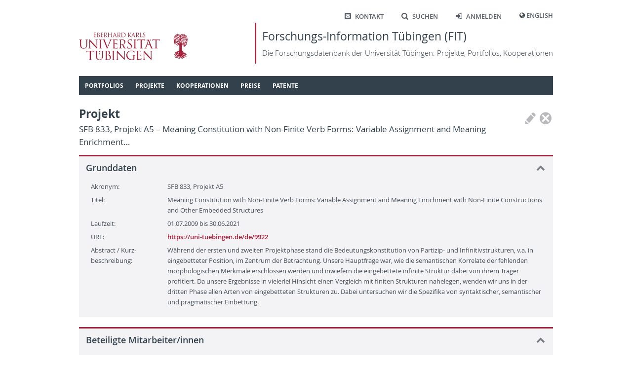

--- FILE ---
content_type: text/html; charset=utf-8
request_url: https://fit.uni-tuebingen.de/Project/Details?id=4191
body_size: 17520
content:
 
<!doctype html>
<html lang="de">
<head>
    <meta http-equiv="Content-Type" content="text/html; charset=UTF-8">
    <meta http-equiv="X-UA-Compatible" content="IE=edge">
    <meta charset="utf-8" />
    <title>
FIT - 
    Projekt
    </title>
    <link rel="shortcut icon" href="/images/fit_logo_2.svg" />
    <!-- Common CSS and scripts -->
    <link rel="stylesheet" href="/css/jQuery.min.css" />
    <link rel="stylesheet" href="/css/base.min.css" />
    <script src="/lib/jquery/jquery.min.js"></script>
    <script src="/lib/jqueryui/jquery-ui.min.js"></script>
    <script src="/lib/jquery-validate/jquery.validate.min.js"></script>
    <script src="/lib/jquery-validation-unobtrusive/jquery.validate.unobtrusive.min.js"></script>
    <script src="/lib/jquery-ajax-unobtrusive/jquery.unobtrusive-ajax.min.js"></script>
    <script src="/js/base.min.js"></script>
    <!-- Additional scripts and CSS added by views -->
    
    
</head>
<body>
    <header class="page container">
        <nav class="shortcutMenu" aria-label="Shortcut menu">
            <ul>
                <li><a href="/Home/Contact"><span class="ut-icon-mail-squared"></span>Kontakt</a></li>
                <li><a href="/Search"><span class="ut-icon-search"></span>Suchen</a></li>
                <li>
                        <a href="/Account/Login"><span class="ut-icon-login"></span>Anmelden</a>
                </li>
                <li>
                    <span class="ut-icon-globe"></span>
                        <a href="/Home/SetCulture?lang=en">English</a>
                </li>
            </ul>
        </nav>
        <div class="banner">
            <a href="https://www.uni-tuebingen.de">
                <img class="fullLogo" src='/images/UT_WBMW_Rot_RGB.svg' alt="Logo Universität Tübingen" />
                <img class="smallLogo" src='/images/UT_BM_Rot_RGB.svg' alt="Logo Universität Tübingen" />
            </a>
            <a class="title" href="/Home/Home">
                <h1>Forschungs-Information Tübingen (FIT) </h1>
                <p>Die Forschungsdatenbank der Universit&#xE4;t T&#xFC;bingen: Projekte, Portfolios, Kooperationen</p>
            </a>
        </div>
        <nav id="topNav" aria-label="Content">
            

<ol class="sf-menu">

        <li class="menu-separator">
            <span class="submenuTitle">Portfolios</span>
            <ol>
                    
    <li class="menu-separator">
        <a href="/Portfolio/IndexByName">Index nach Name</a>
    </li>



            </ol>
        </li>



        <li class="menu-separator">
            <span class="submenuTitle">Projekte</span>
            <ol>
                    
    <li >
        <a href="/Project/IndexByYear">Index nach Jahr</a>
    </li>



                    
    <li >
        <a href="/Project/IndexByTitle">Index nach Titel</a>
    </li>



                    
    <li class="menu-separator">
        <a href="/Project/IndexByManager">Index nach Leiter/in</a>
    </li>



            </ol>
        </li>



        <li class="menu-separator">
            <span class="submenuTitle">Kooperationen</span>
            <ol>
                    
    <li >
        <a href="/Map/PersonPartnersByCountry">L&#xE4;nderindex: T&#xFC;binger - externe Partner</a>
    </li>



                    
    <li class="menu-separator">
        <a href="/Map/OLMapPage">Karte der Kooperationspartner</a>
    </li>



            </ol>
        </li>



        <li class="menu-separator">
            <span class="submenuTitle">Preise</span>
            <ol>
                    
    <li >
        <a href="/Award/IndexByTitle">Index nach Titel</a>
    </li>



                    
    <li class="menu-separator">
        <a href="/Award/IndexByRecipient">Index nach Empf&#xE4;nger</a>
    </li>



            </ol>
        </li>



        <li class="menu-separator">
            <span class="submenuTitle">Patente</span>
            <ol>
                    
    <li >
        <a href="/Patent/IndexByYear">Index nach Jahr</a>
    </li>



                    
    <li class="menu-separator">
        <a href="/Patent/IndexByInventor">Index nach Erfinder</a>
    </li>



            </ol>
        </li>


</ol>

<script type="text/javascript">
    $(document).ready(function () {
        $('ol.sf-menu').superfish({
            delay: 300,
            animation: { height: 'show' },
            speed: 'fast',
            autoArrows: false,
            dropShadows: false
        });
    }); 
</script>
        </nav>
    </header>
    <div id="main" class="container">
        <div id="content">
            


<div class="pageButtonContainer rightTop">
    

<div class="actionIcons">
            <button class="icon disabled" title="Bearbeiten" type="button">
                <span class="icon-Pen"></span>
            </button>
            <button class="icon disabled" title="L&#xF6;schen" type="button">
                <span class="icon-CircleDelete"></span>
            </button>
</div>


</div>

<H1>Projekt<span class=secondary lang=en>SFB 833, Projekt A5 &#x2013; Meaning Constitution with Non-Finite Verb Forms: Variable Assignment and Meaning Enrichment&#x2026;</span></H1>

<div id="5a44d319-3026-42fe-be04-a64a7027bd68" class="contentBlock"><h2>Grunddaten<span class="toggle collapse" id="cbIcon_5a44d319-3026-42fe-be04-a64a7027bd68" onClick="cbToggleContent(&#x27;cbContent_5a44d319-3026-42fe-be04-a64a7027bd68&#x27;, &#x27;cbIcon_5a44d319-3026-42fe-be04-a64a7027bd68&#x27;)" /></h2><div class="actualContent" id="cbContent_5a44d319-3026-42fe-be04-a64a7027bd68">
    

<div class="labeledFields">
            <div class="row">
                    <div class="label">Akronym:</div>
                    <div class="fields" >
                                <span>SFB 833, Projekt A5</span>
                    </div>
            </div>
            <div class="row">
                    <div class="label">Titel:</div>
                    <div class="fields" lang=en>
                                <span>Meaning Constitution with Non-Finite Verb Forms: Variable Assignment and Meaning Enrichment with Non-Finite Constructions and Other Embedded Structures</span>
                    </div>
            </div>
            <div class="row">
                    

<div class="label">Laufzeit:</div>
<div class="fields">
01.07.2009 bis 30.06.2021</div>
            </div>
            <div class="row">
                    

<div class="label">URL: </div>
<div class="fields">
            <a href="https://uni-tuebingen.de/de/9922" target="_blank">https://uni-tuebingen.de/de/9922</a><br />
</div>
            </div>
            <div class="row">
                    <div class="label">Abstract / Kurz- beschreibung:</div>
                    <div class="fields" lang=de>
                                

W&#xE4;hrend der ersten und zweiten Projektphase stand die Bedeutungskonstitution von Partizip- und Infinitivstrukturen, v.a. in eingebetteter Position, im Zentrum der Betrachtung. Unsere Hauptfrage war, wie die semantischen Korrelate der fehlenden morphologischen Merkmale erschlossen werden und inwiefern die eingebettete infinite Struktur dabei von ihrem Tr&#xE4;ger profitiert. Da unsere Ergebnisse in vielerlei Hinsicht einen Vergleich mit finiten Strukturen nahelegen, wenden wir uns in der dritten Phase allen Arten von eingebetteten Strukturen zu. Dabei untersuchen wir die Spezifika von syntaktischer, semantischer und pragmatischer Einbettung.
                    </div>
            </div>
</div>
</div></div>

<div id="a40c5a65-98a6-4332-aca6-7aa240c24ae6" class="contentBlock"><h2>Beteiligte Mitarbeiter/innen<span class="toggle collapse" id="cbIcon_a40c5a65-98a6-4332-aca6-7aa240c24ae6" onClick="cbToggleContent(&#x27;cbContent_a40c5a65-98a6-4332-aca6-7aa240c24ae6&#x27;, &#x27;cbIcon_a40c5a65-98a6-4332-aca6-7aa240c24ae6&#x27;)" /></h2><div class="actualContent" id="cbContent_a40c5a65-98a6-4332-aca6-7aa240c24ae6">
            <h3>Leiter/innen</h3>


    <div class="commonList">


<div class="item" id="IntPers_1934">
    <div class="labels">
        <div class="topContainer">
            <div class="level1"><div style='display: flex;'><a href='/Portfolio/Details?id=1934'  target='_self' class='public'><div class='bulletIcon icon-User'></div><div class='text' >Rapp, Irene</div></a><div></div></div></div>
        </div>
        <div class="secondaryContainer">
            <div><div class='level2'><span class='icon-Palme'></span>Deutsches Seminar<br /><span class='subText'>Fachbereich Neuphilologie, Philosophische Fakultät</span></div><div class='level2'><span class='icon-Palme'></span>SFB 833 - Bedeutungskonstitution: Dynamik und Adaptivität sprachlicher Strukturen<br /><span class='subText'>Sonderforschungsbereiche und Transregios</span></div></div>
        </div>
    </div>
    <div onmouseleave="$('#itemMenu_IntPers_1934').fadeOut(200);">
    </div>
</div>    </div>

            <hr />
            <h3>Ansprechpartner/innen</h3>


    <div class="commonList">


<div class="item" id="IntPers_2175">
    <div class="labels">
        <div class="topContainer">
            <div class="level1"><div style='display: flex;'><a href='/InternPerson/Details?id=2175'  target='_self' class='public'><div class='bulletIcon icon-User'></div><div class='text' >Störzer, Melanie</div></a><div></div></div></div>
        </div>
        <div class="secondaryContainer">
            <div><div class='level2'><span class='icon-Palme'></span>SFB 833 - Bedeutungskonstitution: Dynamik und Adaptivität sprachlicher Strukturen<br /><span class='subText'>Sonderforschungsbereiche und Transregios</span></div></div>
        </div>
    </div>
    <div onmouseleave="$('#itemMenu_IntPers_2175').fadeOut(200);">
    </div>
</div>

<div class="item" id="IntPers_5136">
    <div class="labels">
        <div class="topContainer">
            <div class="level1"><div style='display: flex;'><a href='/InternPerson/Details?id=5136'  target='_self' class='public'><div class='bulletIcon icon-User'></div><div class='text' >Dörge, Carmen</div></a><div></div></div></div>
        </div>
        <div class="secondaryContainer">
            <div><div class='level2'><span class='icon-Palme'></span>Medizinische Fakultät<br /><span class='subText'>Universität Tübingen</span></div></div>
        </div>
    </div>
    <div onmouseleave="$('#itemMenu_IntPers_5136').fadeOut(200);">
    </div>
</div>

<div class="item" id="IntPers_2048">
    <div class="labels">
        <div class="topContainer">
            <div class="level1"><span class='unlinked'><div class='bulletIcon icon-User'></div><div class='text' >Starke, Beate</div></span></div>
        </div>
        <div class="secondaryContainer">
            <div><div class='level2'><span class='icon-Palme'></span>SFB 833 - Bedeutungskonstitution: Dynamik und Adaptivität sprachlicher Strukturen<br /><span class='subText'>Sonderforschungsbereiche und Transregios</span></div></div>
        </div>
    </div>
    <div onmouseleave="$('#itemMenu_IntPers_2048').fadeOut(200);">
    </div>
</div>    </div>

            <hr />
            <h3>Weitere Mitarbeiter/innen</h3>


    <div class="commonList">


<div class="item" id="IntPers_2189">
    <div class="labels">
        <div class="topContainer">
            <div class="level1"><div style='display: flex;'><a href='/InternPerson/Details?id=2189'  target='_self' class='public'><div class='bulletIcon icon-User'></div><div class='text' >Fortmann, Christian</div></a><div></div></div></div>
        </div>
        <div class="secondaryContainer">
            <div><div class='level2'><span class='icon-Palme'></span>Deutsches Seminar<br /><span class='subText'>Fachbereich Neuphilologie, Philosophische Fakultät</span></div><div class='level2'><span class='icon-Palme'></span>SFB 833 - Bedeutungskonstitution: Dynamik und Adaptivität sprachlicher Strukturen<br /><span class='subText'>Sonderforschungsbereiche und Transregios</span></div></div>
        </div>
    </div>
    <div onmouseleave="$('#itemMenu_IntPers_2189').fadeOut(200);">
    </div>
</div>

<div class="item" id="IntPers_3153">
    <div class="labels">
        <div class="topContainer">
            <div class="level1"><div style='display: flex;'><a href='/InternPerson/Details?id=3153'  target='_self' class='public'><div class='bulletIcon icon-User'></div><div class='text' >Bon, Laura Aniela</div></a><div></div></div></div>
        </div>
        <div class="secondaryContainer">
            <div><div class='level2'><span class='icon-Palme'></span>SFB 833 - Bedeutungskonstitution: Dynamik und Adaptivität sprachlicher Strukturen<br /><span class='subText'>Sonderforschungsbereiche und Transregios</span></div></div>
        </div>
    </div>
    <div onmouseleave="$('#itemMenu_IntPers_3153').fadeOut(200);">
    </div>
</div>    </div>


</div></div>

    <div id="a8f86b45-04af-4076-95e2-c2a586c6131b" class="contentBlock"><h2>Lokale Einrichtungen<span class="toggle collapse" id="cbIcon_a8f86b45-04af-4076-95e2-c2a586c6131b" onClick="cbToggleContent(&#x27;cbContent_a8f86b45-04af-4076-95e2-c2a586c6131b&#x27;, &#x27;cbIcon_a8f86b45-04af-4076-95e2-c2a586c6131b&#x27;)" /></h2><div class="actualContent" id="cbContent_a8f86b45-04af-4076-95e2-c2a586c6131b">
        

    <div class="commonList">


<div class="item" id="IntOU_2042">
    <div class="labels">
        <div class="topContainer">
            <div class="level1"><span class='unlinked'><div class='bulletIcon icon-Palme'></div><div class='text' lang=de>SFB 833 - Bedeutungskonstitution: Dynamik und Adaptivität sprachlicher Strukturen †</div></span></div>
        </div>
        <div class="secondaryContainer">
            <div><div class='level2'><span class='icon-Palme'></span>Sonderforschungsbereiche und Transregios<br /><span class='subText'>Universität Tübingen</span></div></div>
        </div>
    </div>
    <div onmouseleave="$('#itemMenu_IntOU_2042').fadeOut(200);">
    </div>
</div>

<div class="item" id="IntOU_1527">
    <div class="labels">
        <div class="topContainer">
            <div class="level1"><span class='unlinked'><div class='bulletIcon icon-Palme'></div><div class='text' lang=de>Deutsches Seminar</div></span></div>
        </div>
        <div class="secondaryContainer">
            <div><div class='level2'><span class='icon-Palme'></span>Fachbereich Neuphilologie<br /><span class='subText'>Philosophische Fakultät</span></div></div>
        </div>
    </div>
    <div onmouseleave="$('#itemMenu_IntOU_1527').fadeOut(200);">
    </div>
</div>    </div>


    </div></div>
    <div id="b2fa3755-2f9a-4790-a5cf-9db20b73fdaa" class="contentBlock"><h2>Geldgeber<span class="toggle collapse" id="cbIcon_b2fa3755-2f9a-4790-a5cf-9db20b73fdaa" onClick="cbToggleContent(&#x27;cbContent_b2fa3755-2f9a-4790-a5cf-9db20b73fdaa&#x27;, &#x27;cbIcon_b2fa3755-2f9a-4790-a5cf-9db20b73fdaa&#x27;)" /></h2><div class="actualContent" id="cbContent_b2fa3755-2f9a-4790-a5cf-9db20b73fdaa">
        

    <div class="commonList">


<div class="item" id="OtherDb_4036">
    <div class="labels">
        <div class="topContainer">
            <div class="level1"><div style='display: flex;'><a href='/ExternOU/Details?id=546'  target='_self' class='public'><div class='bulletIcon icon-Microscope'></div><div class='text' lang=de>Deutsche Forschungsgemeinschaft e.V. (DFG)</div></a><div></div></div></div>
        </div>
        <div class="secondaryContainer">
            <div><div class='level2'><span class='icon-MapPin'></span>Bonn, Nordrhein-Westfalen, Deutschland</div></div>
        </div>
    </div>
    <div onmouseleave="$('#itemMenu_OtherDb_4036').fadeOut(200);">
    </div>
</div>    </div>


    </div></div>

        </div>
        <div id="sideHelp">
            <div class="shHeader">
                Hilfe
                <span class="icon-Delete" style="font-size: 95%; margin-top: 1px;" onclick="$('#sideHelp').hide();"></span>
            </div>
            <div class="shContent">
                
            </div>
            <script>
                $(function () {
                    $("#sideHelpAccordion").accordion({
                        heightStyle: "content",
                        collapsible: true
                    });
                });
                $("#sideHelp").draggable();
            </script>
        </div>
    </div>

    <footer>
        <div class="container">
            <div id="footerLeft">
                © 2026 Eberhard Karls Universität Tübingen, Tübingen
            </div>
            <div id="footerRight">
                <a href="https://uni-tuebingen.de/meta/impressum/">Impressum</a>
                <a href="https://uni-tuebingen.de/meta/datenschutzerklaerung/">Datenschutzerkl&#xE4;rung</a>
            </div>
        </div>
    </footer>

    <div id="dcDialog" title="Sind Sie sicher?">
        <div>
            <div class="dcIcon"><span class="icon-CircleDelete red"></span></div>
            <div class="dcText">
                <p id="dcTypeName"></p>
                <p id="dcTitle"></p>
                <p>wird permanent gel&#xF6;scht. Dies kann nicht r&#xFC;ckg&#xE4;ngig gemacht werden.</p>
            </div>
        </div>
    </div>
</body>
</html>